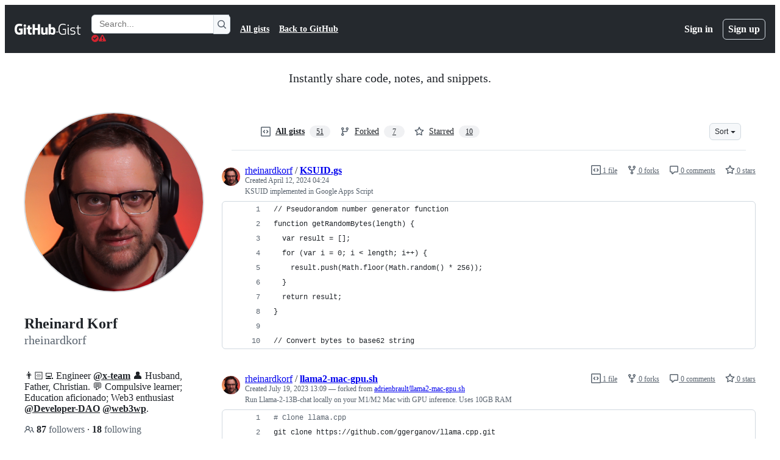

--- FILE ---
content_type: application/javascript
request_url: https://github.githubassets.com/assets/wp-runtime-91c396c579c1.js
body_size: 15071
content:
performance.mark("js-parse-end:wp-runtime-91c396c579c1.js");
(()=>{"use strict";var e,a,d,c={},b={};function f(e){var a=b[e];if(void 0!==a)return a.exports;var d=b[e]={id:e,loaded:!1,exports:{}};return c[e].call(d.exports,d,d.exports,f),d.loaded=!0,d.exports}f.m=c,f.amdO={},s=[],f.O=(e,a,d,c)=>{if(a){c=c||0;for(var b=s.length;b>0&&s[b-1][2]>c;b--)s[b]=s[b-1];s[b]=[a,d,c];return}for(var j=1/0,b=0;b<s.length;b++){for(var[a,d,c]=s[b],t=!0,r=0;r<a.length;r++)(!1&c||j>=c)&&Object.keys(f.O).every(e=>f.O[e](a[r]))?a.splice(r--,1):(t=!1,c<j&&(j=c));if(t){s.splice(b--,1);var o=d();void 0!==o&&(e=o)}}return e},f.n=e=>{var a=e&&e.__esModule?()=>e.default:()=>e;return f.d(a,{a:a}),a},t=Object.getPrototypeOf?e=>Object.getPrototypeOf(e):e=>e.__proto__,f.t=function(e,a){if(1&a&&(e=this(e)),8&a||"object"==typeof e&&e&&(4&a&&e.__esModule||16&a&&"function"==typeof e.then))return e;var d=Object.create(null);f.r(d);var c={};j=j||[null,t({}),t([]),t(t)];for(var b=2&a&&e;"object"==typeof b&&!~j.indexOf(b);b=t(b))Object.getOwnPropertyNames(b).forEach(a=>c[a]=()=>e[a]);return c.default=()=>e,f.d(d,c),d},f.d=(e,a)=>{for(var d in a)f.o(a,d)&&!f.o(e,d)&&Object.defineProperty(e,d,{enumerable:!0,get:a[d]})},f.f={},f.e=e=>Promise.all(Object.keys(f.f).reduce((a,d)=>(f.f[d](e,a),a),[])),f.u=e=>7332===e?"7332-28215e4d6136.js":3088===e?"primer-react-aabfc3cd65e8.js":82216===e?"react-core-03dd218141a8.js":43934===e?"react-lib-ef9414370f2a.js":6488===e?"6488-6dac972ad892.js":40746===e?""+e+"-d0df9fac557b.js":30587===e?""+e+"-9e7ad105c2cc.js":99418===e?""+e+"-20de4c3ee5c3.js":72471===e?""+e+"-20bd568e1c00.js":4712===e?"4712-4012ead9381a.js":55229===e?""+e+"-8c516d7e5a60.js":95768===e?""+e+"-23c37101ce67.js":62469===e?""+e+"-f801d20d9e23.js":51220===e?""+e+"-88337dd2c29d.js":28546===e?""+e+"-373396140b52.js":40420===e?""+e+"-a9a51328f93d.js":67602===e?""+e+"-1f29f75b9f33.js":26744===e?""+e+"-cce4d4bab7ed.js":57026===e?""+e+"-caf6687379ce.js":18312===e?""+e+"-0f4b3f79045c.js":73571===e?""+e+"-68dbf8287338.js":59672===e?""+e+"-7a68bc81acac.js":83494===e?""+e+"-e8749f26834b.js":36683===e?""+e+"-65bbf1e963c6.js":87670===e?""+e+"-6ef8d15baffd.js":40771===e?""+e+"-27822f7b2932.js":66990===e?""+e+"-46bd135c9449.js":29665===e?""+e+"-d8a5ff44df6d.js":4817===e?"4817-fda73c9fb317.js":91232===e?""+e+"-26c7a9363e91.js":37294===e?""+e+"-b151415d2fb0.js":2635===e?"2635-ed516f5d0901.js":30721===e?""+e+"-8cb78c0b5eb3.js":99808===e?""+e+"-0b6213fbad6b.js":52302===e?""+e+"-a4760b742114.js":81171===e?""+e+"-aa5e095aad08.js":67071===e?""+e+"-71cb600cebb1.js":67129===e?""+e+"-6b4fbf8d5993.js":50414===e?""+e+"-d173cb06e5ab.js":39296===e?""+e+"-6b39b2800221.js":82075===e?""+e+"-733bf2915f42.js":97068===e?""+e+"-cd18eb038c94.js":43784===e?""+e+"-56ff5e06fc38.js":17688===e?""+e+"-d822812c31fd.js":80189===e?""+e+"-9e5bb265b926.js":94112===e?""+e+"-4ec33a19080d.js":86598===e?""+e+"-60286967e97f.js":1901===e?"1901-0a825b13da7d.js":90780===e?""+e+"-00ac8bf051f5.js":83770===e?""+e+"-3bb3fa8c5ff8.js":32162===e?""+e+"-bce5168543b8.js":90787===e?""+e+"-84c156718bf6.js":67733===e?"octicons-react-d08b1c04b3f6.js":78298===e?""+e+"-4461f83ccb79.js":31475===e?""+e+"-a29a8d21ba6e.js":33915===e?""+e+"-2fcb1ef9118e.js":98488===e?""+e+"-6054a942babc.js":22785===e?""+e+"-ed7e2c4c8f61.js":14691===e?""+e+"-78af0afbd3c2.js":48738===e?""+e+"-3ac00adbb664.js":36590===e?""+e+"-2895069460cb.js":22165===e?""+e+"-ce07f52b7fab.js":79199===e?""+e+"-05b0f070803a.js":51519===e?""+e+"-2093a99df21e.js":86608===e?""+e+"-641aab138175.js":94643===e?""+e+"-cb8b596e0f36.js":69528===e?""+e+"-d91c2ba47cbc.js":59535===e?""+e+"-614e4d7a2195.js":40799===e?""+e+"-9d163b66df02.js":62029===e?""+e+"-f61472c7c858.js":10730===e?""+e+"-788aee60ffcf.js":66446===e?""+e+"-34994dc9e50e.js":97174===e?""+e+"-c7c987a9ac3f.js":15397===e?""+e+"-d62eb2ae3362.js":35947===e?""+e+"-bf06f627509f.js":71716===e?""+e+"-dd0c60b1be6b.js":40562===e?""+e+"-35584c3a10b0.js":90448===e?""+e+"-6f9713c153f9.js":8317===e?"8317-0f1281975e5c.js":42800===e?""+e+"-963f87a387cc.js":70191===e?""+e+"-2ff8c1780a1e.js":48287===e?""+e+"-61739441a679.js":16036===e?""+e+"-d3f3d680ac22.js":1042===e?"1042-106b2a511f34.js":67573===e?""+e+"-ba407a84517f.js":24774===e?""+e+"-6623aa36f8d9.js":95767===e?""+e+"-01e40124d78e.js":92060===e?""+e+"-9cd33e365790.js":50517===e?""+e+"-a287527395ad.js":43854===e?""+e+"-1be7c2883e60.js":22116===e?""+e+"-c167cf43217c.js":42804===e?""+e+"-3d13aed61c25.js":58521===e?""+e+"-fca45b6847ae.js":41461===e?""+e+"-97b9621fb8c4.js":95542===e?""+e+"-eab5b3eae871.js":51915===e?""+e+"-1652d6602dec.js":21710===e?""+e+"-4436378038f6.js":86391===e?""+e+"-602ed4aa7e9d.js":35488===e?""+e+"-7c1170500741.js":49440===e?""+e+"-5e83f15605b4.js":61445===e?""+e+"-52c089b356df.js":58079===e?""+e+"-a14e13a692a9.js":89578===e?""+e+"-af56bb608c60.js":34220===e?""+e+"-8143d2f3bfb4.js":82445===e?""+e+"-5bc4ef117498.js":85516===e?""+e+"-099849bc2c16.js":43561===e?""+e+"-a558c8cfe7da.js":14012===e?""+e+"-1209e28edfdc.js":43862===e?""+e+"-af2eb9294b37.js":74158===e?""+e+"-073b653f9efc.js":77705===e?""+e+"-48a9f2acc239.js":59899===e?""+e+"-6af83bf9450d.js":72009===e?""+e+"-12620a69d02b.js":67779===e?""+e+"-c95d97d748c0.js":62515===e?""+e+"-f22c5b68847d.js":1564===e?"1564-cb5ab3d90228.js":62094===e?"typebox-b7889559c09c.js":15874===e?""+e+"-2275ccb8b41b.js":16007===e?""+e+"-591eaffd9d67.js":45230===e?""+e+"-405b2f033f91.js":5853===e?"5853-28f377f35296.js":20382===e?""+e+"-ab66f6a1d9ad.js":60023===e?""+e+"-bb72701d14ef.js":96004===e?""+e+"-a277c18b01a8.js":81189===e?""+e+"-a7e1277140f5.js":70693===e?""+e+"-453729a611c0.js":34522===e?""+e+"-cf30873895bc.js":6623===e?"6623-e1e4ce59b9f9.js":92287===e?""+e+"-3b25a1e23d4d.js":44185===e?""+e+"-49b5cc8e57f6.js":34364===e?""+e+"-ada10e6db266.js":39837===e?""+e+"-12c9db865192.js":27973===e?""+e+"-4690706d90a9.js":60932===e?""+e+"-358e763dc6ab.js":98452===e?""+e+"-de07689956a7.js":94209===e?""+e+"-1514893873ff.js":19829===e?""+e+"-d9a03c40c083.js":24234===e?""+e+"-927d0f90ad2c.js":10856===e?""+e+"-f0726e513cfa.js":11468===e?""+e+"-908828cc9d6f.js":45414===e?""+e+"-d6a0ce051e35.js":61509===e?""+e+"-2b7e79107dd5.js":78087===e?""+e+"-383ec29fa18f.js":79734===e?""+e+"-fa73eb7d8319.js":67016===e?""+e+"-dd9745874e07.js":19976===e?""+e+"-9f3e01a22238.js":78255===e?""+e+"-1770320c94af.js":65770===e?""+e+"-4f2c093fab33.js":65447===e?""+e+"-13ae72e588aa.js":81182===e?""+e+"-3cede4ebc607.js":61571===e?""+e+"-d8ec3554f908.js":55368===e?""+e+"-164a21dfa7e0.js":79018===e?""+e+"-98ccdc98e3d5.js":36349===e?""+e+"-4d1025c9d159.js":33721===e?""+e+"-6b46efa3d519.js":8939===e?"8939-fc24d07652ce.js":6256===e?"6256-f6124ec3c6b0.js":13988===e?""+e+"-60be9d8b8bc2.js":12132===e?""+e+"-a7121ed651e9.js":10547===e?""+e+"-e541ce06fd27.js":87035===e?""+e+"-8a7bd6e39ce4.js":30347===e?""+e+"-8e194ad0e657.js":88026===e?""+e+"-70e8a722265b.js":72892===e?""+e+"-6adebe1fa3d9.js":10599===e?""+e+"-b03ed0e1c0fb.js":60483===e?""+e+"-6c287fb034a4.js":62280===e?""+e+"-7d3ff20fe113.js":40235===e?""+e+"-af61887fbb6d.js":22432===e?""+e+"-2d687db6d73a.js":45871===e?""+e+"-92bfd2b5e864.js":39771===e?""+e+"-292422300212.js":5134===e?"5134-9d2c4553f63a.js":18163===e?""+e+"-795669e31b35.js":3728===e?"lazy-react-partial-dashboard-lists-f3fb3562917b.js":76161===e?""+e+"-b1c7926a808e.js":30372===e?""+e+"-b8cc5bf60141.js":60656===e?""+e+"-fbd08846a640.js":73380===e?""+e+"-8c913f8000e9.js":90356===e?""+e+"-19583504a557.js":92388===e?""+e+"-d0f01023639c.js":83059===e?""+e+"-142057af5d9d.js":6422===e?"6422-fdbd7f050bc5.js":81413===e?""+e+"-38dc2e8913d7.js":87639===e?""+e+"-91e5a71ab867.js":41740===e?""+e+"-e718275e9b9e.js":63153===e?""+e+"-a5908814a32e.js":92755===e?""+e+"-6817d4d6dd6c.js":19359===e?""+e+"-c3c27c1d8e0a.js":93007===e?""+e+"-2b88efa14a7d.js":85134===e?""+e+"-74aadd7a617a.js":35365===e?""+e+"-2ac841085853.js":25519===e?""+e+"-620d7ab8e3c8.js":63793===e?""+e+"-fe80ef5a73a4.js":48714===e?""+e+"-271be850ac02.js":50546===e?""+e+"-d35d2bfa917c.js":16070===e?""+e+"-60463852bfb3.js":39397===e?""+e+"-46d28766d205.js":54789===e?""+e+"-ee12d929d8dd.js":44065===e?""+e+"-20dd33b4bb73.js":59012===e?""+e+"-4ba56ab55072.js":36331===e?""+e+"-0177ae390464.js":52071===e?""+e+"-a55610dc41fd.js":79862===e?""+e+"-b18b7bb10cb8.js":16946===e?""+e+"-46909bb85833.js":55709===e?""+e+"-e1e536991c92.js":38519===e?""+e+"-4e3dcf95b1d1.js":5719===e?"5719-dba66786a378.js":72234===e?""+e+"-44d152695762.js":72638===e?""+e+"-ddaabc71505c.js":42068===e?""+e+"-b21ee63db12b.js":56427===e?""+e+"-92394f854a83.js":66982===e?""+e+"-3263c1f9d1d7.js":67899===e?""+e+"-a4e6efaec751.js":55248===e?""+e+"-711a05413306.js":66164===e?""+e+"-8b75ab25de48.js":39012===e?""+e+"-4dd0f619c260.js":43184===e?""+e+"-f68241888ce7.js":64665===e?""+e+"-3fc5c17c1875.js":68153===e?""+e+"-53cc7fe964e1.js":85575===e?""+e+"-91006ae86da8.js":12056===e?""+e+"-d4e5f042853c.js":24117===e?""+e+"-1f852d9ae515.js":39727===e?""+e+"-15da35b7c56c.js":32448===e?""+e+"-9c5ba09efc68.js":83577===e?""+e+"-543027d97bbc.js":73661===e?""+e+"-884fce6e498e.js":81141===e?""+e+"-3416e5f55d89.js":1738===e?"1738-67fecf4ecebf.js":28975===e?""+e+"-4becc9f293aa.js":79582===e?""+e+"-2f11ba671ed8.js":12808===e?""+e+"-56eb6088f8c1.js":62251===e?""+e+"-895b9b9bb3dd.js":88827===e?""+e+"-07c8e21fbe17.js":42932===e?""+e+"-a5ec020e4738.js":6712===e?"6712-f9280db8bd7f.js":49529===e?""+e+"-56cbeb4e6fc0.js":88954===e?""+e+"-083471b7a154.js":15607===e?""+e+"-8f96de29010f.js":16773===e?""+e+"-aa6c8675eb86.js":44771===e?""+e+"-086ad7c918f7.js":95825===e?""+e+"-5019b1ed9dca.js":42987===e?""+e+"-bd327f4b7971.js":22108===e?""+e+"-16babec19443.js":78143===e?""+e+"-a5078efd9ce0.js":15237===e?""+e+"-eec29da79ffa.js":54180===e?""+e+"-ea2384cded8b.js":36826===e?""+e+"-da5f23d7a71f.js":81028===e?""+e+"-196a2b669444.js":90254===e?""+e+"-b713ed71b95a.js":6860===e?"6860-48a464f7d369.js":72241===e?""+e+"-09a198ecc3ad.js":47633===e?""+e+"-9fdcdab0af49.js":55046===e?""+e+"-25aeb453baf0.js":43539===e?""+e+"-b17ec4e0193a.js":19241===e?""+e+"-2d1760d0a8cd.js":40898===e?""+e+"-cdeea7965c37.js":46203===e?""+e+"-3e054037a8e9.js":22797===e?""+e+"-5a4a610049f5.js":"chunk-"+e+"-"+({15:"a765eafe26c3",164:"827738ff8197",232:"705c43c3470e",236:"7408c5be4edc",422:"713203a22800",998:"d86326f6e280",1067:"9eebaa21f8ee",1122:"1d683a006a2a",1414:"9576951e90d2",1438:"54c79ae92a69",1560:"1e138fcf10d4",1620:"1d66d78acd2d",1904:"726e844b4ada",2006:"493f88937172",2278:"76b5190b7eec",2403:"40013568f9da",2620:"a9e422683cf4",2726:"8899e584e490",2797:"dc322f079fec",2817:"f664ba9034c4",2965:"6e50f79c165e",3213:"29983460e42c",3513:"0ea206c5bf2a",3622:"2702022d5e81",3685:"fd73779e15fb",3744:"daa6833b7ea7",3852:"963fed02502b",4108:"337c131827ad",4120:"e64afd8b251d",4717:"dbe0602029f4",4791:"a3244d661c62",4877:"a2d349711f79",4982:"8e0c913dc703",5110:"54bb27455f37",5130:"86894cfadb2c",5438:"1d5cbdf8cd7f",5922:"c935a9ba1191",6237:"31a53b8ded96",6315:"a919be2ed027",6828:"e189b7fa1723",6873:"3fa6dff79f97",6912:"d537c13de5ae",6951:"a2ccf363b0bd",7036:"18ebf845540b",7359:"40c2b9f4ad2d",7451:"ffa3bfaed5a8",7510:"898756ba2f17",7692:"ce0656392490",7952:"870905776778",8078:"e17db7704648",8206:"e019b31434cf",8265:"a4b0c9ead4f9",8316:"fbf67abb050e",9171:"c088d0e493c0",9282:"c6603fae6295",9374:"563b152f83d1",9389:"39a512fcd3a4",9454:"0bb8fe5b6afe",9915:"c31e82a3940b",10139:"4ae3cc97e8ef",10259:"3cb79d9bb607",10494:"d107ff3e32ea",10968:"675ef4844d53",11208:"7368eaec2c47",11421:"b0a8428f5e43",11433:"7df5dc0f86f3",11709:"2cf0bc3eec2b",11741:"731b401cc5f5",11888:"be3d847e0c0c",12244:"5f355698da7e",12794:"82423b2acfa1",12891:"af349d83fbcb",12947:"41e8312e1076",12951:"d776bb4f127e",12964:"3bdeb812432a",12978:"6a77d7350a19",13063:"1dea99537eb8",13139:"83dcf2693327",13398:"f945b4f0fdde",13583:"574b38d1515d",13691:"be8f2da7ca41",13726:"1b4e6762fded",14089:"e25c2ff32de0",14148:"17adeab87185",14443:"a2a73297b92b",14891:"b7b3fef7c1a7",15151:"988846242817",15247:"a155f66a815d",15717:"70b294d34500",15882:"db3bc59ef2c1",16134:"c8f930576ec0",16247:"b9ed376590a5",16387:"32c52cda0bd7",16449:"e782d1b7ad29",16702:"0399a791750f",16721:"b8139d294f75",16933:"8353357e954c",17515:"ce2a264f8c2f",17702:"ee45c9795ba3",18207:"8ca13cf62b57",18264:"4a0cacc5c06e",18302:"2428847e817b",18380:"8a5df03eb5b7",18610:"6b01c4be2483",18653:"2fa35b5787f7",18697:"d2a919194fa0",18734:"8ff3b5a20b89",18885:"8d93c517a568",18996:"7e79067384bc",19249:"49d8ca395561",19289:"432505d129f8",19492:"c4c287de4efc",20205:"4e1dbcc62f4f",20832:"03dc15dee705",20872:"7da3faae5a78",20964:"82860d715fba",20965:"41a62425de0d",21118:"d3554ad6a72a",21132:"d2134cf0a1bc",21403:"14e0c56289e5",21420:"49d6413d47af",21446:"f7b8ee7de3b1",21832:"4101d9e8c313",21914:"1420383e1d61",21932:"b81ead762fa6",22094:"6c7031059150",22220:"4c34ff737a4e",22225:"e1816f3ed995",22586:"7c2a454ebe02",22809:"58689ee661a5",23238:"61850e580101",23264:"4e4390daa64c",23271:"8f1ccb0df2ac",23779:"4a60e4ea5001",23906:"ad50d23181e5",23964:"67a2a0a68433",24159:"5651a0c94cdd",24630:"f20da5322ceb",24698:"49fb9adce02f",24756:"7ce3e2f2cd43",24939:"9507c099625c",25037:"c975c7e9922b",25364:"70072728bfdf",25430:"f6c01e731cb3",25570:"491e1620d640",25618:"2df00cc01ea6",25670:"71e71428cd22",25786:"f4bc750a21f5",25933:"b1abdbed2855",25966:"59ccffcc4bc6",26018:"30cf48e0a370",26383:"d0a2eb23aad0",26414:"12116778bfcd",26590:"12d4cfeeb1f6",26778:"4521baaa1aeb",26990:"560194dfdf42",27061:"84ba88716d7f",27202:"63bb218d4d9b",27262:"d142b77d3061",27281:"9e4cd68a29cd",27445:"6af19e7bf2de",28197:"4ea14e53835f",28224:"0d51942e1ac5",28230:"3bcb346d70b2",28471:"a0ba9c4e305d",28566:"984fa3d8ec70",28747:"7718ae754a5b",28950:"64decc4f5b3b",28974:"bc17e11e9886",29057:"8438984b9c39",29103:"c45f05b466f9",29332:"22d216989173",29336:"59325811242c",29390:"88dfa3824665",29510:"a02c783d9365",29649:"ee542c8afb2c",29734:"0ac0c6e97e23",29799:"0adc3a35fe51",30052:"f4eec818abf1",30522:"74b8118759c9",30923:"bc9d87674959",30970:"6e020a51e000",31085:"b81449cc6fbd",31146:"85010addf6e2",31164:"da6038f579b4",32140:"4ddb1cc7c22b",32274:"94c0685864b2",32420:"dc89b51dbce8",32499:"573aae3036c8",32686:"ca5ba9f18878",32706:"2cd6be939d46",32791:"064082e7c6c0",32882:"e8e7602ebb97",33063:"fa370d002d17",33344:"23b7db876c17",33352:"0c31e558845f",33671:"df023e98ef35",33710:"3c3ed926e1e5",33789:"ac4eec1e7e2a",34115:"a9dd4fa52ae2",34580:"1876c051a54b",34611:"efd1b9842a93",34756:"1d1f26987dbd",34768:"ef1719160ab2",34958:"586c8472b4c7",35011:"bf594422a7fe",35133:"08c1a1f5485c",35563:"0a39ea1e5f75",35739:"72c0e3b661df",35974:"8730ed74858b",36018:"c3d9b38dbe33",36117:"848d727c9416",36286:"a66a7a028db7",36824:"69f441313cac",37046:"ad2a5e91073f",37155:"e5b99c8396bd",37260:"3389928407a7",37263:"6c1483e41458",37415:"c8638f3aba9d",37445:"3c6d35de00cf",37529:"737f59b2f56f",37593:"43534bef56ef",37628:"0d07a68748a3",38074:"a0b70b0f8634",38334:"7dab57ffe960",38397:"594a68e98e7c",38579:"4aa3bd58979b",38705:"ce6704c63254",39075:"3ef43c0f2f27",39166:"8cef0283b21a",39344:"305c667a89a6",39389:"e9f949856b11",39460:"fb130a017fcf",39481:"cf6707f5bbed",39525:"3dd522d5dffd",39539:"47510960ec13",39721:"7999efb20d09",39877:"a4c0a6bdd090",39997:"c0c36032a3b4",40017:"0f830534ec3a",40230:"1ee11707cfaa",40320:"591977635d9e",40484:"8a025dc7d5ca",40557:"1bcb6abdc127",40588:"6324f46241dd",41021:"3f94e7acef19",41079:"03f53a3184b3",41269:"ef96a5f1e0fe",42050:"7a5b735bf9ab",42241:"4e57fd506553",42259:"121e61f0adb0",42428:"b443e0ae9dee",42570:"6473f5d63913",42671:"2420b830c017",42962:"ab965b3866b9",42966:"bfb2c23d45e2",43024:"46d999154add",43086:"578898fc6fd0",43182:"e6d3549eb04f",43420:"4ed25e93b132",43598:"1779e9a5210c",43933:"5202399e868f",43942:"d457c9f1eb13",43958:"ed52a44362d3",44132:"7a4615e57cc7",44569:"37b5e50ac7d2",44647:"05d8443569c6",44668:"6aedad1e5665",44680:"692ea8d797d8",44712:"96f9b038adad",44800:"f17a1c57af6e",44839:"0c38920632bc",44949:"0e3ac1247d03",44962:"f9a3dff391e2",45196:"06b3741e4578",45273:"3e0280477d51",45580:"a0dd37afd344",45641:"0ec6ff71fb7b",45642:"91bcc7fde23b",45724:"7caae98d7d0c",46115:"f80ce1e5617f",46205:"b112765eb511",46728:"e427aed8f4a5",46751:"27a9e2e24982",46846:"2f6cd6f52766",46997:"a33d505688f3",47009:"648db111f2ed",47084:"ac9668e4b223",47165:"fecd68ae2d1c",47177:"41512f16dc3e",47368:"41d93d2e0643",47444:"969894ad0527",47627:"d98423968ab7",47631:"a34ae77c7e67",47657:"36ac539dc5b4",47985:"0d2ee6dda318",48276:"246c963881ca",48421:"406e56a62de2",48727:"1b52cfbe5640",49075:"06f5cd87995d",49279:"db4acf48dbb5",49342:"f78275993dba",49370:"01fa409c39c1",49565:"95196dc3746c",49821:"bafba1d10a3a",49916:"35d670f898c2",50286:"f1445fda24a2",50674:"48d48004dc60",50757:"cbe80268e6e8",50811:"b05ba76069e5",50841:"23e94dc8b49e",50955:"f66c2e038ba2",50959:"a316bb4e0856",51218:"d9fc2fcc2537",51419:"059be1cf6af3",51560:"4168d16322a5",51938:"f7754ce69453",52185:"71e25fb5c506",52458:"399b1dfcdfe1",52538:"00e466861b58",52583:"7ce204adf50c",52745:"7597b496fb35",52791:"c6b1300b3e7d",52912:"1c2a20011684",53062:"0e244eb53d3d",53902:"abf7cd796648",53903:"f8de31dd6c0d",53945:"e029862e6457",54300:"7a8111acbeac",54563:"27f114d111aa",54682:"327d63532cec",54808:"4762c0107e8b",54886:"94b7f89f4bd4",54887:"6e31f004f4fa",54927:"bd0e5f8b1467",55316:"e98b876be97d",55485:"58e967dad8d6",55538:"15ffdb6fb491",55586:"cd48b85f00fc",55749:"59baf6aa1a01",56302:"6d8f2f0293c1",56364:"044e785d8afb",56832:"83a9f86fd879",56922:"4df4861ba680",56940:"27070c9639e5",56952:"13ae69ad4cf4",56966:"83357ebc11d1",57415:"c7348598cbf1",57492:"f256b62b9837",57512:"ad9a2ee67335",57803:"82b482defbbd",57886:"bede840151de",58281:"f6ad58a4f206",58579:"74e8a856af8b",58879:"1e0b0857376f",59355:"43761697567d",59460:"fcdfa3e3eeef",59644:"39c70b8cfa19",59702:"55aabe0da3b2",59846:"167872502614",59930:"77bc7320027b",60198:"ea031d5ebf5a",60275:"cf2ad8d8affd",60764:"f7d98505b978",61282:"ef4a137a8ed9",61286:"f8c7dacc41db",61343:"cf82b5510d19",61483:"e93925b738e7",61653:"17f7beb5b5eb",61821:"d5b1732f6239",61989:"6e76eac89713",62067:"b7b6fcbf9672",62088:"d6a03c3017c1",62095:"7a2f03890e91",62286:"dba7958fa507",62398:"484bc74f2795",62493:"0a8c9f5e956a",62680:"0754f0cf9b70",62735:"73b8f1985de7",62799:"6535c5ffa514",62879:"36ee4067b4ba",63062:"cdd635b38992",63317:"1f2320ff862e",63567:"72e434bd3e1e",64114:"9ac0493ecd3d",64269:"4e2de13b6ee5",64343:"74b0b5b82e43",64346:"1d77072b2667",64380:"0f9dd4db43c9",64427:"03ec1feb0b9d",64449:"a84eb3567e54",64492:"acd899ad7fe8",64640:"84fe52ccc3c1",64756:"10421da6b791",65185:"f3b88dae8ea0",65335:"b5254ccea2e7",65404:"a143c98df3b2",65550:"b53b90d25401",65927:"bd6218234625",65945:"67855efcf10d",65972:"76269d119800",66669:"874292c6fc07",66948:"16c307b8dded",67048:"7811bafe7ef4",67125:"31fb83490400",67216:"b56b1c9a20bb",67246:"7467509a51fe",67282:"cee07c97bd32",67380:"5eef5d78da69",67664:"e083c2a3bd17",68030:"014394a238c2",68067:"69d138f75150",68175:"7d0995651c96",68332:"289d97320c35",68377:"90144b3c17c3",68542:"fb87d19b1ee6",69038:"29e02712c9b3",69681:"2a93f68d72cc",69817:"87dbc546142b",69847:"d03cbebe663d",69892:"9d75c2537aaa",69994:"8434fe97ca1f",69995:"d6213abbdf46",70198:"1918c0872bf6",70398:"1d00dd981bb7",70558:"ed78829730eb",70884:"78d6503ddce1",71311:"85aa813a34d3",71394:"fa4274246c1c",71527:"f4f98ebd6d16",71764:"6e1b1748d699",71859:"90d97b0712d6",72077:"d5442f5f7f9d",72138:"1286f067f2dc",72552:"509f20f59e5a",72825:"3cad0075bcf4",72966:"32f61b1cbef0",72981:"e12addc94399",73048:"a6c6f170859e",73094:"0075e11cee9f",73188:"f373cc62b1ed",73250:"02f412de5f01",73369:"20d2fcffa5c0",73472:"da2d31ca5f7c",73560:"d630db3bc6d8",73597:"87953208fe06",73617:"13914b7d5aba",73868:"47355a11639a",73894:"1a0391af72a4",74222:"632e43d1e17d",74259:"e625b6f8481b",74631:"cc6ff81bed91",74685:"ae38242df23d",74822:"1fd52770d6e1",75043:"183fc2b9e4f3",75595:"27b9b15f6517",75608:"9c74e79f8cb2",76168:"f4267093763b",76413:"a3955eb55517",76512:"42ebb5dc1260",76791:"c11633be6f3e",76836:"6e45fec35e8d",77200:"b9fb12fa82bb",77466:"893a1553cb05",77513:"93f4dcf3a6bc",77774:"bdacf5e96080",77783:"5df918c05eaa",77788:"ac788dd94017",77868:"dd4880b8683f",78055:"70c3568ed633",78112:"4fe1ef53140c",78402:"d5ab4d0b90d9",78494:"88e0915e7397",78701:"924fa022ebf0",78902:"552e16b9f29a",78909:"da84ca103f77",78910:"d4116064d2bf",79012:"518b341497ef",79347:"58c315585b4d",79400:"de24cc048a4d",79410:"a6863e2e2bb8",79493:"e8be3e40a3bd",79720:"0c4f4b59c382",79826:"12e990892c95",79833:"b3919f8f2c59",79960:"59ee17590f4b",80280:"3dd0a02734f2",80391:"6b190f0afc6e",80690:"3165bbe1c6ea",80738:"17f8f05d7a64",80916:"e0970af0f4a9",80946:"ea5da88b2b95",81441:"b7e8a7ec632a",81486:"cf33f9f2153f",81547:"654bce9d4fb9",81867:"97f8929e34ad",81941:"4209587d2821",82065:"12785867f741",82129:"382a6c084607",82409:"b6deb23ad4de",82567:"eddd67397f53",82692:"4e5fec5a3998",82719:"e3dd5ec08f08",82794:"b26a0ee45488",83042:"84957c2d2cc1",83070:"2cbe55d8785e",83096:"c685e7935e93",83165:"7114e4309e45",83625:"d3e21b827e68",83846:"5ae0595a18e7",83872:"49235427f4d2",83899:"9effcc287769",84144:"78661f9cadac",84271:"306b86a343dc",84858:"4c49b2c3a41b",85067:"f32a86418002",85283:"9f65574fbedc",85530:"90db7f72dc69",86091:"ae926b6f86d8",86093:"55336a2699fd",86190:"29f3feb6087e",86503:"70b163c2a2e7",86679:"66fe982d8f4e",87275:"0d3887432208",87368:"04812d1697c7",87580:"09f5c6f851d1",87676:"fe4072a3647b",87929:"0b61e254b88d",88096:"8ee3f0028182",88129:"12312a876283",88566:"28b4a0061d99",88646:"49299e85036b",88990:"2f87c0e026c2",89034:"c332d8d2776c",89102:"d61fc15fd2de",89150:"9670777d56fe",89447:"16cf9c4e9c4f",89675:"852d81cfd3ba",89770:"9c65b428d918",89838:"c9b0cf64b22e",90675:"ebb31162a2c3",90704:"240ac7f12070",90851:"ed7f580cb7f8",90910:"bac05621a198",90920:"daae9eee6cd1",91189:"8bdaed985fde",91303:"1da0027357bf",91472:"68508503eea5",91480:"dd93ebfea491",91570:"b794ce68d5df",91686:"9ed223e1c74b",91707:"fbc4b3e96fe8",91710:"35c6b7ce8ecf",91822:"d519f461c5cd",92062:"1712bcb0a893",92077:"be0c197ebd8e",92118:"275902f81b9b",92198:"bedcfafbc44c",92586:"0810beb79b4a",92624:"6898b3c3e760",92658:"3adb3ce6a562",92975:"d2829f83ae28",93947:"a8089d3d8607",94334:"dee755b5107d",94398:"0f5833fa6069",94692:"a08d890d95a6",94814:"5eb9e8c8905a",94850:"576f920bb3f7",94934:"c2d67eb8f0d8",94980:"d07d78061844",95444:"4023f4df6087",95672:"c906c21a4e36",95839:"d2d34183b63e",96452:"7504a428db70",96701:"f92435be0e78",96978:"d64a860a7e9b",97001:"0a6ef70a7816",97038:"2b9823522fa5",97391:"c92f122e0519",97446:"004fdc1267cd",97513:"af5db5aa7486",97533:"148cc3262f5d",97602:"de3a8a5b9d55",97836:"d2506ed0cd68",97940:"0e008e99df5b",98390:"fe3458883c3f",99259:"3bb0444fed6f",99685:"28daab47e5fb",99996:"df35ad6017bd"})[e]+".js",f.miniCssF=e=>3088===e?"primer-react.7930ef41a571f44fa0c8.module.css":39296===e?""+e+".7d31e197594b98bc73e2.module.css":15397===e?""+e+".df5443f753d39709e98f.module.css":42804===e?""+e+".ac283fa1604cd23c4173.module.css":35488===e?""+e+".b1a19e7ca59e8059cc4f.module.css":27973===e?""+e+".32bfcb2123dd2408a7c1.module.css":98452===e?""+e+".427d9d1d5b59117ebfec.module.css":94209===e?""+e+".bc4ed25bb68f586552bf.module.css":19829===e?""+e+".6a8f1c25841b8417d368.module.css":61509===e?""+e+".09f9ba375da0569dafb1.module.css":6256===e?"6256.69f2660573daa37ff8de.module.css":3728===e?"lazy-react-partial-dashboard-lists.54361e1347c03d57256b.module.css":""+e+"."+({17:"c3976c4c101826cdd15e",1067:"213f83ca51a1d8598c43",1650:"9d926f69ee309a45d0df",2090:"60cc355d1ba1d98557e7",2116:"69bec32a57ac1a092367",3201:"32357980fc09c8d28cc0",4048:"83bad2521b5752b4f8cd",4494:"49001ac78900b79e7a0b",4717:"9dfd016e3c3c0c3ae79b",6315:"32357980fc09c8d28cc0",6873:"44b521786393825e5c12",7275:"2a752a3c708bb38a3035",8532:"89739890f7f3b0e6d4db",8971:"4a72bb3e84411fa5ffaf",9389:"32357980fc09c8d28cc0",9779:"9e8a0431295c7f987bca",10224:"a82575d867ebca64c760",12794:"3c7d121d73e71a850a94",12964:"d06aea082c89b9ee91b6",13398:"3b3daa1a8488fddb1299",14148:"e0123aad63468b22a3d8",14813:"1fd9b6f173d06456a166",14814:"29aaeaafa90f007c6f61",16247:"3ca798e459a1193ac10e",16702:"30736d4aa7b2b246dd6f",16902:"32357980fc09c8d28cc0",18264:"a0d61ce81b2c0387dac1",18885:"1f0c6033cedbce81b833",18951:"281a8ca409c75c4a7f6e",19667:"2cfedb9733935bd0ee94",20965:"2f2897c6c3cd2082e6d8",21403:"55e8526b4ba05421e61f",21628:"aedb11e8ff8a3d3754bc",21859:"56bc17894b7f9f88f1e4",21932:"e4ec86645fa00e85666a",22220:"a636e3de5ed685592460",22225:"32357980fc09c8d28cc0",22633:"492064d14ea999a11dbe",23048:"2cf8290f43b251d573e6",23264:"982d068ef64a6f02ab1b",24291:"ab50ab51004907dd0fb5",24356:"5f5a06ee63b09d68ffad",24756:"a2d1d788a467adbf504e",25311:"85b66034ce4312cc5a3f",25670:"114aa20f0d4a8603b0e6",26660:"19344c3e65b32e24fa3a",27202:"31e38dfba9a89d424e4f",28471:"32357980fc09c8d28cc0",28633:"4f47147a32c89ffb4097",28773:"32357980fc09c8d28cc0",28970:"32357980fc09c8d28cc0",28974:"7f8f58e0a2f1e444f81c",29057:"20a1a50629c20ed3cba3",29308:"32357980fc09c8d28cc0",29442:"a6e2512b112c2a2eb459",30923:"2f2897c6c3cd2082e6d8",31146:"32357980fc09c8d28cc0",32791:"72b0fca9b0eff4c749ef",33344:"d8faba3c398b733ecf45",33671:"d4315ed6e7c8caf1e75f",34580:"aaf3fc5176becb7d72db",35974:"f1b550dcaff995eb3824",37155:"3f5750f1914da2140c7c",37260:"9b0ccbbbac5f02a7a79e",37415:"32357980fc09c8d28cc0",37904:"5ac9f892432c755c84f5",38074:"32357980fc09c8d28cc0",39481:"3ca798e459a1193ac10e",40311:"3debb25c4869627b7f7f",43086:"7557df68dbab4e838b97",44483:"22ae279bb9c9c3f7844e",44712:"eeaacb47594d897dcf55",45338:"32357980fc09c8d28cc0",46561:"b938900f6538a7114afa",46846:"f807199e9942629c23c5",46955:"48bf8f3e30d26dea6622",47657:"b14b6fddffe5b4a1fb97",48221:"6fdb63f3c6d457a8a237",48727:"32357980fc09c8d28cc0",50286:"5f9f56285a53c728aff0",50757:"bef72f1f9b0e81702798",50811:"179380a470d8491760e9",51387:"b6964548410d3cabd997",52791:"70becf2fbc10400c7a5a",54682:"32357980fc09c8d28cc0",55378:"e48ca7b1b5ab9b83879c",55485:"a6ce3fe4829dd27ba0c1",56922:"e44bcd71bcc4d4d0f7ae",57293:"32357980fc09c8d28cc0",57415:"b1fae512e73892d96c1b",57431:"32357980fc09c8d28cc0",57500:"7754afbbe0c87a095297",57923:"2603c3d3a08a9697fe5f",58281:"32357980fc09c8d28cc0",59195:"c60cdb31830b632b5d7e",59397:"731d2ea822c1ba615379",59450:"dfc7d19dd0d8fead44b2",60229:"32357980fc09c8d28cc0",61526:"94686d0a034580886412",62095:"97d1c32544697cb0971d",62482:"6ac9d111fb216017efed",62879:"23810578b8086dc267a4",64008:"ca6e0ffdf86660992f38",64380:"e6358b4766b602fac016",64492:"32357980fc09c8d28cc0",65335:"d69f52e48bac01d37b45",65404:"32357980fc09c8d28cc0",65845:"a06346d0d14606ec040c",65972:"94b324eb29e2e0495284",67216:"753d458774a2f782559b",69892:"db9688c040fc7cbf38dd",71085:"44c90c614f3de7f2fbc5",71699:"1d1b79e779bab56196fa",72560:"32357980fc09c8d28cc0",72966:"869bd58aa1519a8fea5b",73188:"3ca798e459a1193ac10e",73369:"32357980fc09c8d28cc0",73472:"c8d18d8361bf9d505651",73560:"32357980fc09c8d28cc0",73575:"32357980fc09c8d28cc0",73990:"f14a9cdc9da712615b63",74650:"957fdbd0830c2e563892",74667:"dc7fd265f8acb0aa8d63",75134:"21c2c99714ecb8ea985e",75733:"024266711d55c19f515e",76168:"149549fe21768d44315e",76413:"32357980fc09c8d28cc0",76512:"32357980fc09c8d28cc0",76949:"68a42b6158381ba6b3ca",77513:"32357980fc09c8d28cc0",78909:"32357980fc09c8d28cc0",79222:"49036e0c9d7edae47e35",79326:"e296ee54db47c90f2c06",79989:"6e63aa31c8bad48b0d16",81486:"f89e67d1843be2de8d91",82065:"3ca798e459a1193ac10e",82129:"3524561d81dd4c0db288",83846:"32357980fc09c8d28cc0",85243:"32357980fc09c8d28cc0",85733:"9e82db579657cec6a561",86427:"cd571a006741ed3f056e",87275:"b938900f6538a7114afa",87861:"a9986a86b79238eb0d5d",88096:"96c1719062da3140e828",88179:"09b115d5285d32d541d6",89316:"3debb25c4869627b7f7f",90851:"131b3741eb98ee125bb2",90920:"32357980fc09c8d28cc0",91472:"32357980fc09c8d28cc0",91491:"088e83c0cfcac2bc0450",91570:"7e0b5a43b468324eee4e",93034:"e03b6b22f403c0920730",94692:"753d458774a2f782559b",94966:"14d9e4484bef8b533a5c",95294:"aeac1b8739c7db95e377",95444:"32357980fc09c8d28cc0",95721:"32357980fc09c8d28cc0",97355:"6fdb63f3c6d457a8a237",97817:"0d11260483384bab26cf",97927:"b0446ceef70c0c639ae6",98373:"9f897fdc847172d35006",99300:"2a784bcd2c97433d94e8",99996:"aae1450ff6cd7be4e4dd"})[e]+".module.css",f.g=function(){if("object"==typeof globalThis)return globalThis;try{return this||Function("return this")()}catch(e){if("object"==typeof window)return window}}(),f.o=(e,a)=>Object.prototype.hasOwnProperty.call(e,a),r={},f.l=(e,a,d,c)=>{if(r[e])return void r[e].push(a);if(void 0!==d)for(var b,s,j=document.getElementsByTagName("script"),t=0;t<j.length;t++){var o=j[t];if(o.getAttribute("src")==e||o.getAttribute("data-webpack")=="@github-ui/github-ui:"+d){b=o;break}}b||(s=!0,(b=document.createElement("script")).charset="utf-8",b.timeout=120,f.nc&&b.setAttribute("nonce",f.nc),b.setAttribute("data-webpack","@github-ui/github-ui:"+d),b.src=e,0!==b.src.indexOf(window.location.origin+"/")&&(b.crossOrigin="anonymous")),r[e]=[a];var n=(a,d)=>{b.onerror=b.onload=null,clearTimeout(i);var c=r[e];if(delete r[e],b.parentNode&&b.parentNode.removeChild(b),c&&c.forEach(e=>e(d)),a)return a(d)},i=setTimeout(n.bind(null,void 0,{type:"timeout",target:b}),12e4);b.onerror=n.bind(null,b.onerror),b.onload=n.bind(null,b.onload),s&&document.head.appendChild(b)},f.r=e=>{"u">typeof Symbol&&Symbol.toStringTag&&Object.defineProperty(e,Symbol.toStringTag,{value:"Module"}),Object.defineProperty(e,"__esModule",{value:!0})},f.nmd=e=>(e.paths=[],e.children||(e.children=[]),e),f.g.importScripts&&(o=f.g.location+"");var s,j,t,r,o,n=f.g.document;if(!o&&n&&(n.currentScript&&"SCRIPT"===n.currentScript.tagName.toUpperCase()&&(o=n.currentScript.src),!o)){var i=n.getElementsByTagName("script");if(i.length)for(var u=i.length-1;u>-1&&(!o||!/^http(s?):/.test(o));)o=i[u--].src}if(!o)throw Error("Automatic publicPath is not supported in this browser");f.p=o=o.replace(/^blob:/,"").replace(/#.*$/,"").replace(/\?.*$/,"").replace(/\/[^\/]+$/,"/");var l=f.u,p=f.e,h={},m={};if(f.u=function(e){return l(e)+(h.hasOwnProperty(e)?"?"+h[e]:"")},f.e=function(e){return p(e).catch(function(a){var d=m.hasOwnProperty(e)?m[e]:3;if(d<1){var c=l(e);throw a.message="Loading chunk "+e+` failed after 3 retries.
(`+c+")",a.request=c,a}return new Promise(function(a){var c=3-d+1;setTimeout(function(){h[e]="cache-bust=true&retry-attempt="+c,m[e]=d-1,a(f.e(e))},0)})})},"u">typeof document){var g={29753:0};f.f.miniCss=(e,a)=>{if(g[e])a.push(g[e]);else 0!==g[e]&&({17:1,1067:1,1650:1,2090:1,2116:1,3088:1,3201:1,3728:1,4048:1,4494:1,4717:1,6256:1,6315:1,6873:1,7275:1,8532:1,8971:1,9389:1,9779:1,10224:1,12794:1,12964:1,13398:1,14148:1,14813:1,14814:1,15397:1,16247:1,16702:1,16902:1,18264:1,18885:1,18951:1,19667:1,19829:1,20965:1,21403:1,21628:1,21859:1,21932:1,22220:1,22225:1,22633:1,23048:1,23264:1,24291:1,24356:1,24756:1,25311:1,25670:1,26660:1,27202:1,27973:1,28471:1,28633:1,28773:1,28970:1,28974:1,29057:1,29308:1,29442:1,30923:1,31146:1,32791:1,33344:1,33671:1,34580:1,35488:1,35974:1,37155:1,37260:1,37415:1,37904:1,38074:1,39296:1,39481:1,40311:1,42804:1,43086:1,44483:1,44712:1,45338:1,46561:1,46846:1,46955:1,47657:1,48221:1,48727:1,50286:1,50757:1,50811:1,51387:1,52791:1,54682:1,55378:1,55485:1,56922:1,57293:1,57415:1,57431:1,57500:1,57923:1,58281:1,59195:1,59397:1,59450:1,60229:1,61509:1,61526:1,62095:1,62482:1,62879:1,64008:1,64380:1,64492:1,65335:1,65404:1,65845:1,65972:1,67216:1,69892:1,71085:1,71699:1,72560:1,72966:1,73188:1,73369:1,73472:1,73560:1,73575:1,73990:1,74650:1,74667:1,75134:1,75733:1,76168:1,76413:1,76512:1,76949:1,77513:1,78909:1,79222:1,79326:1,79989:1,81486:1,82065:1,82129:1,83846:1,85243:1,85733:1,86427:1,87275:1,87861:1,88096:1,88179:1,89316:1,90851:1,90920:1,91472:1,91491:1,91570:1,93034:1,94209:1,94692:1,94966:1,95294:1,95444:1,95721:1,97355:1,97817:1,97927:1,98373:1,98452:1,99300:1,99996:1})[e]&&a.push(g[e]=new Promise((a,d)=>{var c,b=f.miniCssF(e),s=f.p+b;if(((e,a)=>{for(var d=document.getElementsByTagName("link"),c=0;c<d.length;c++){var b=d[c],f=b.getAttribute("data-href")||b.getAttribute("href");if("stylesheet"===b.rel&&(f===e||f===a))return b}for(var s=document.getElementsByTagName("style"),c=0;c<s.length;c++){var b=s[c],f=b.getAttribute("data-href");if(f===e||f===a)return b}})(b,s))return a();(c=document.createElement("link")).rel="stylesheet",c.type="text/css",f.nc&&(c.nonce=f.nc),c.onerror=c.onload=b=>{if(c.onerror=c.onload=null,"load"===b.type)a();else{var f=b&&b.type,j=b&&b.target&&b.target.href||s,t=Error("Loading CSS chunk "+e+` failed.
(`+f+": "+j+")");t.name="ChunkLoadError",t.code="CSS_CHUNK_LOAD_FAILED",t.type=f,t.request=j,c.parentNode&&c.parentNode.removeChild(c),d(t)}},c.href=s,0!==c.href.indexOf(window.location.origin+"/")&&(c.crossOrigin="anonymous"),document.head.appendChild(c)}).then(()=>{g[e]=0},a=>{throw delete g[e],a}))}}f.b=document.baseURI||self.location.href,e={29753:0,3201:0,16902:0,28773:0,28970:0,29308:0,40311:0,45338:0,56847:0,57293:0,57431:0,60229:0,72560:0,73575:0,75134:0,85243:0,89316:0,95721:0,2791:0,8:0,19667:0},f.f.j=(a,d)=>{var c=f.o(e,a)?e[a]:void 0;if(0!==c)if(c)d.push(c[2]);else if(/^(1(481[34]|0224|650|6902|7|8951|9667)|2(1(16|628|859)|8(633|773|970)|9(308|442|753)|(429|531|79)1|090|2633|3048|4356|6660)|4((031|656|822)1|048|4483|494|5338|6955)|5(7(293|431|500|923)|9(195|397|450)|1387|5378|6847)|6(0229|1526|2482|4008|5845)|7(46(50|67)|9(222|326|989)|(108|27|357)5|1699|2560|3990|5134|5733|6949)|8(5(243|32|733)||6427|7861|8179|9316|971)|9(7(355|79|817|927)|1491|3034|4966|5294|5721|8373|9300)|3201|37904)$/.test(a))e[a]=0;else{var b=new Promise((d,b)=>c=e[a]=[d,b]);d.push(c[2]=b);var s=f.p+f.u(a),j=Error();f.l(s,d=>{if(f.o(e,a)&&(0!==(c=e[a])&&(e[a]=void 0),c)){var b=d&&("load"===d.type?"missing":d.type),s=d&&d.target&&d.target.src;j.message="Loading chunk "+a+` failed.
(`+b+": "+s+")",j.name="ChunkLoadError",j.type=b,j.request=s,c[1](j)}},"chunk-"+a,a)}},f.O.j=a=>0===e[a],a=(a,d)=>{var c,b,[s,j,t]=d,r=0;if(s.some(a=>0!==e[a])){for(c in j)f.o(j,c)&&(f.m[c]=j[c]);if(t)var o=t(f)}for(a&&a(d);r<s.length;r++)b=s[r],f.o(e,b)&&e[b]&&e[b][0](),e[b]=0;return f.O(o)},(d=globalThis.webpackChunk_github_ui_github_ui=globalThis.webpackChunk_github_ui_github_ui||[]).forEach(a.bind(null,0)),d.push=a.bind(null,d.push.bind(d)),f.nc=void 0})();
//# sourceMappingURL=wp-runtime-e7183b690ee2.js.map